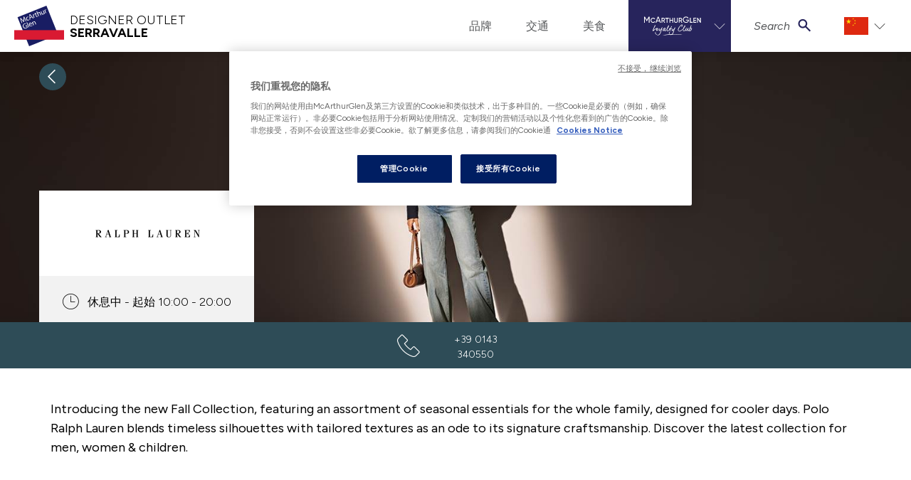

--- FILE ---
content_type: text/html; charset=utf-8
request_url: https://www.mcarthurglen.com/zh/outlets/it/designer-outlet-serravalle/%E5%93%81%E7%89%8C/polo-ralph-lauren/
body_size: 14809
content:



<!DOCTYPE html>
<html lang="zh">
<head>
    <!--GoogleTagManager-->
<script>
	(function (w, d, s, l, i) {
		w[l] = w[l] || [];
		w[l].push({
			'gtm.start': new Date().getTime(),
			event: 'gtm.js'
		});
		var f = d.getElementsByTagName(s)[0],
			j = d.createElement(s),
			dl = l != 'dataLayer' ? '&l=' + l : '';
		j.async = true;
		j.src = 'https://www.googletagmanager.com/gtm.js?id=' + i + dl;
		f.parentNode.insertBefore(j, f);
	})(window, document, 'script', 'dataLayer', 'GTM-5TR59L');
</script>
<!--EndGoogleTagManager-->

    <title>Polo Ralph Lauren</title>
    <meta charset="utf-8">
    <meta name="viewport" content="width=device-width, initial-scale=1, shrink-to-fit=no">
    <meta name="description">

        <!-- OneTrust Cookies Consent Notice start for www.mcarthurglen.com -->
    <script type="text/javascript" src="https://cdn.cookielaw.org/consent/01922d7c-c95d-75af-914b-be24f3ef26fb/OtAutoBlock.js"></script>
    <script src="https://cdn.cookielaw.org/scripttemplates/otSDKStub.js" data-document-language="true" type="text/javascript" charset="UTF-8" data-domain-script="01922d7c-c95d-75af-914b-be24f3ef26fb"></script>
    <script type="text/javascript">
        function OptanonWrapper() {
            const acceptBtn = document.getElementById("accept-recommended-btn-handler");
            const refuseBtn = document.querySelector(".ot-pc-refuse-all-handler");
            refuseBtn.parentNode.insertBefore(acceptBtn, refuseBtn);
            const oneTrustChangedEvent = new Event('onetrustchanged');
            window.dispatchEvent(oneTrustChangedEvent);
        }
    </script>
    <button id="ot-sdk-btn" class="ot-sdk-show-settings is-d-none">Cookie Settings</button>
    <style>
        #onetrust-pc-sdk #close-pc-btn-handler.ot-close-icon {
            right: 10px;
        }

        @media only screen and (max-width: 600px) {
            #onetrust-pc-sdk #accept-recommended-btn-handler {
                margin-bottom: 0;
            }

            #onetrust-pc-sdk.ot-ftr-stacked .ot-pc-footer button {
                margin-top: 11px;
            }
        }
    </style>
    <!-- OneTrust Cookies Consent Notice end for www.mcarthurglen.com -->


    <script>
    const keys = ["inAppBrowser" , "removeFrame" , "WebView"]
    const url = new URL(location)
    const sp = url.searchParams
    const findQueryParam = (value) => {
        const qp = sp.get(value)
        return qp != null;
    }

    const isWebView = sp.get("WebView");

    const key = keys.find(findQueryParam);
    const qp = sp.get(key)
    if (qp != null) {
        sessionStorage.setItem(key, '1');
    }
    if (sessionStorage.getItem(key) != null) {
        if (qp == null) {
            sp.set(key, 1)
            window.location = url.href
        }
    }
    const addQueryStringToAnchor = (anchor) => {
        try {
            const url = new URL(anchor.href)
            url.searchParams.set(key, 1)
            anchor.href = url.href
        } catch (error) {
            console.warn(error)
        }
    }

    window.addEventListener('DOMContentLoaded', (event) => {
        if (qp != null) {
            const anchors = document.getElementsByTagName('a')
            for (anchor of anchors) {
                addQueryStringToAnchor(anchor)
            }
        }
        if (sessionStorage.getItem(key) != null && qp != null) {
            document.body.classList.add(key)
        }


        if (isWebView != null) {
            document.body.classList.add("WebView")
        }
    });

</script>
        <link rel="apple-touch-icon" href="/Static/faviconPackage/apple-touch-icon.png">
<link rel="icon" type="image/png" sizes="32x32" href="/Static/faviconPackage/favicon-32x32.png">
<link rel="icon" type="image/png" sizes="16x16" href="/Static/faviconPackage/favicon-16x16.png">
<link rel="manifest" href="/Static/faviconPackage/site.webmanifest">
<link rel="mask-icon" href="/Static/faviconPackage/safari-pinned-tab.svg" color="#5bbad5">
<link rel="shortcut icon" href="/Static/faviconPackage/favicon.ico">
<meta name="msapplication-TileColor" content="#ffffff">
<meta name="msapplication-config" content="/Static/faviconPackage/browserconfig.xml">
<meta name="theme-color" content="#ffffff">
   
    <link href="https://www.mcarthurglen.com/zh/outlets/it/designer-outlet-serravalle/%E5%93%81%E7%89%8C/polo-ralph-lauren/" rel="canonical" />
    <link href="https://www.mcarthurglen.com/en/outlets/it/designer-outlet-serravalle/stores/polo-ralph-lauren/" hreflang="en-it" rel="alternate" /><link href="https://www.mcarthurglen.com/it/outlets/it/designer-outlet-serravalle/negozi/polo-ralph-lauren/" hreflang="it-it" rel="alternate" /><link href="https://www.mcarthurglen.com/ko/outlets/it/designer-outlet-serravalle/%EB%B8%8C%EB%9E%9C%EB%93%9C/polo-ralph-lauren/" hreflang="ko-it" rel="alternate" /><link href="https://www.mcarthurglen.com/zh/outlets/it/designer-outlet-serravalle/%E5%93%81%E7%89%8C/polo-ralph-lauren/" hreflang="zh-it" rel="alternate" /><link href="https://www.mcarthurglen.com/ru/outlets/it/designer-outlet-serravalle/stores/polo-ralph-lauren/" hreflang="ru-it" rel="alternate" />

    <link href="/static/screen-refresh.css?v=EhV4o6Td3MLqKAyWUv3CptHmvGC3g5RvQpGpZnYC7vM1" rel="stylesheet"/>



    
<style>
    :root {
      --color-primary-base: HSL(196, 31%, 26%);
      --color-primary-dark: HSL(196, 31%, 16%);
      --color-primary-light: HSL(196, 31%, 36%);
    }
</style>

<script>
    window.dataLayer = window.dataLayer || []; 
    var viewType = isMobile() ? "Mobile" : isTablet() ? "Tablet" : "Desktop";
    var dataLayer = [{
        "content-type-name":"StorePage",
        "content-type-id":"36",
        "content-id":"97975",
        "content-language":"zh",
        "content-centre-name":"serravalle",
        "content-centre-id":"17"
    }]
    var defaultDataLayer = {
        "pageData": {
            "pageType": "StorePage",
            "view": viewType,
            "market": "Chinese",
            "centre-id": "17",
            "centre-name": "Serravalle",
        }
    }
    window.dataLayer.push(defaultDataLayer);

    function isMobile() {
        var check = false;
        (function(a){if(/(android|bb\d+|meego).+mobile|avantgo|bada\/|blackberry|blazer|compal|elaine|fennec|hiptop|iemobile|ip(hone|od)|iris|kindle|lge |maemo|midp|mmp|mobile.+firefox|netfront|opera m(ob|in)i|palm( os)?|phone|p(ixi|re)\/|plucker|pocket|psp|series(4|6)0|symbian|treo|up\.(browser|link)|vodafone|wap|windows ce|xda|xiino/i.test(a)||/1207|6310|6590|3gso|4thp|50[1-6]i|770s|802s|a wa|abac|ac(er|oo|s\-)|ai(ko|rn)|al(av|ca|co)|amoi|an(ex|ny|yw)|aptu|ar(ch|go)|as(te|us)|attw|au(di|\-m|r |s )|avan|be(ck|ll|nq)|bi(lb|rd)|bl(ac|az)|br(e|v)w|bumb|bw\-(n|u)|c55\/|capi|ccwa|cdm\-|cell|chtm|cldc|cmd\-|co(mp|nd)|craw|da(it|ll|ng)|dbte|dc\-s|devi|dica|dmob|do(c|p)o|ds(12|\-d)|el(49|ai)|em(l2|ul)|er(ic|k0)|esl8|ez([4-7]0|os|wa|ze)|fetc|fly(\-|_)|g1 u|g560|gene|gf\-5|g\-mo|go(\.w|od)|gr(ad|un)|haie|hcit|hd\-(m|p|t)|hei\-|hi(pt|ta)|hp( i|ip)|hs\-c|ht(c(\-| |_|a|g|p|s|t)|tp)|hu(aw|tc)|i\-(20|go|ma)|i230|iac( |\-|\/)|ibro|idea|ig01|ikom|im1k|inno|ipaq|iris|ja(t|v)a|jbro|jemu|jigs|kddi|keji|kgt( |\/)|klon|kpt |kwc\-|kyo(c|k)|le(no|xi)|lg( g|\/(k|l|u)|50|54|\-[a-w])|libw|lynx|m1\-w|m3ga|m50\/|ma(te|ui|xo)|mc(01|21|ca)|m\-cr|me(rc|ri)|mi(o8|oa|ts)|mmef|mo(01|02|bi|de|do|t(\-| |o|v)|zz)|mt(50|p1|v )|mwbp|mywa|n10[0-2]|n20[2-3]|n30(0|2)|n50(0|2|5)|n7(0(0|1)|10)|ne((c|m)\-|on|tf|wf|wg|wt)|nok(6|i)|nzph|o2im|op(ti|wv)|oran|owg1|p800|pan(a|d|t)|pdxg|pg(13|\-([1-8]|c))|phil|pire|pl(ay|uc)|pn\-2|po(ck|rt|se)|prox|psio|pt\-g|qa\-a|qc(07|12|21|32|60|\-[2-7]|i\-)|qtek|r380|r600|raks|rim9|ro(ve|zo)|s55\/|sa(ge|ma|mm|ms|ny|va)|sc(01|h\-|oo|p\-)|sdk\/|se(c(\-|0|1)|47|mc|nd|ri)|sgh\-|shar|sie(\-|m)|sk\-0|sl(45|id)|sm(al|ar|b3|it|t5)|so(ft|ny)|sp(01|h\-|v\-|v )|sy(01|mb)|t2(18|50)|t6(00|10|18)|ta(gt|lk)|tcl\-|tdg\-|tel(i|m)|tim\-|t\-mo|to(pl|sh)|ts(70|m\-|m3|m5)|tx\-9|up(\.b|g1|si)|utst|v400|v750|veri|vi(rg|te)|vk(40|5[0-3]|\-v)|vm40|voda|vulc|vx(52|53|60|61|70|80|81|83|85|98)|w3c(\-| )|webc|whit|wi(g |nc|nw)|wmlb|wonu|x700|yas\-|your|zeto|zte\-/i.test(a.substr(0,4))) check = true;})(navigator.userAgent||navigator.vendor||window.opera);
        return check;
    };
    function isTablet() {
        var check = false;
        (function(a){if(/(android|bb\d+|meego).+mobile|avantgo|bada\/|blackberry|blazer|compal|elaine|fennec|hiptop|iemobile|ip(hone|od)|iris|kindle|lge |maemo|midp|mmp|mobile.+firefox|netfront|opera m(ob|in)i|palm( os)?|phone|p(ixi|re)\/|plucker|pocket|psp|series(4|6)0|symbian|treo|up\.(browser|link)|vodafone|wap|windows ce|xda|xiino|android|ipad|playbook|silk/i.test(a)||/1207|6310|6590|3gso|4thp|50[1-6]i|770s|802s|a wa|abac|ac(er|oo|s\-)|ai(ko|rn)|al(av|ca|co)|amoi|an(ex|ny|yw)|aptu|ar(ch|go)|as(te|us)|attw|au(di|\-m|r |s )|avan|be(ck|ll|nq)|bi(lb|rd)|bl(ac|az)|br(e|v)w|bumb|bw\-(n|u)|c55\/|capi|ccwa|cdm\-|cell|chtm|cldc|cmd\-|co(mp|nd)|craw|da(it|ll|ng)|dbte|dc\-s|devi|dica|dmob|do(c|p)o|ds(12|\-d)|el(49|ai)|em(l2|ul)|er(ic|k0)|esl8|ez([4-7]0|os|wa|ze)|fetc|fly(\-|_)|g1 u|g560|gene|gf\-5|g\-mo|go(\.w|od)|gr(ad|un)|haie|hcit|hd\-(m|p|t)|hei\-|hi(pt|ta)|hp( i|ip)|hs\-c|ht(c(\-| |_|a|g|p|s|t)|tp)|hu(aw|tc)|i\-(20|go|ma)|i230|iac( |\-|\/)|ibro|idea|ig01|ikom|im1k|inno|ipaq|iris|ja(t|v)a|jbro|jemu|jigs|kddi|keji|kgt( |\/)|klon|kpt |kwc\-|kyo(c|k)|le(no|xi)|lg( g|\/(k|l|u)|50|54|\-[a-w])|libw|lynx|m1\-w|m3ga|m50\/|ma(te|ui|xo)|mc(01|21|ca)|m\-cr|me(rc|ri)|mi(o8|oa|ts)|mmef|mo(01|02|bi|de|do|t(\-| |o|v)|zz)|mt(50|p1|v )|mwbp|mywa|n10[0-2]|n20[2-3]|n30(0|2)|n50(0|2|5)|n7(0(0|1)|10)|ne((c|m)\-|on|tf|wf|wg|wt)|nok(6|i)|nzph|o2im|op(ti|wv)|oran|owg1|p800|pan(a|d|t)|pdxg|pg(13|\-([1-8]|c))|phil|pire|pl(ay|uc)|pn\-2|po(ck|rt|se)|prox|psio|pt\-g|qa\-a|qc(07|12|21|32|60|\-[2-7]|i\-)|qtek|r380|r600|raks|rim9|ro(ve|zo)|s55\/|sa(ge|ma|mm|ms|ny|va)|sc(01|h\-|oo|p\-)|sdk\/|se(c(\-|0|1)|47|mc|nd|ri)|sgh\-|shar|sie(\-|m)|sk\-0|sl(45|id)|sm(al|ar|b3|it|t5)|so(ft|ny)|sp(01|h\-|v\-|v )|sy(01|mb)|t2(18|50)|t6(00|10|18)|ta(gt|lk)|tcl\-|tdg\-|tel(i|m)|tim\-|t\-mo|to(pl|sh)|ts(70|m\-|m3|m5)|tx\-9|up(\.b|g1|si)|utst|v400|v750|veri|vi(rg|te)|vk(40|5[0-3]|\-v)|vm40|voda|vulc|vx(52|53|60|61|70|80|81|83|85|98)|w3c(\-| )|webc|whit|wi(g |nc|nw)|wmlb|wonu|x700|yas\-|your|zeto|zte\-/i.test(a.substr(0,4))) check = true;})(navigator.userAgent||navigator.vendor||window.opera);
        return check;
    };
</script>
            <meta property="og:title" content="Polo Ralph Lauren">
        <meta property="og:url" content="https://www.mcarthurglen.com/zh/outlets/it/designer-outlet-serravalle/品牌/polo-ralph-lauren/">
        <meta property="og:type" content="article">
        <meta property="og:site_name">
        <meta property="twitter:card" content="summary">
        <meta property="twitter:title" content="Polo Ralph Lauren">
        <meta property="twitter:url" content="https://www.mcarthurglen.com/zh/outlets/it/designer-outlet-serravalle/品牌/polo-ralph-lauren/">

    
    
    

    
<script>(function(w,d,s,l,i){w[l]=w[l]||[];w[l].push({'gtm.start':
new Date().getTime(),event:'gtm.js'});var f=d.getElementsByTagName(s)[0],
j=d.createElement(s),dl=l!='dataLayer'?'&l='+l:'';j.async=true;j.src=
'https://www.googletagmanager.com/gtm.js?id='+i+dl;f.parentNode.insertBefore(j,f);
})(window,document,'script','dataLayer','GTM-NPX6VG');</script>
<script type="text/javascript">var appInsights=window.appInsights||function(config){function t(config){i[config]=function(){var t=arguments;i.queue.push(function(){i[config].apply(i,t)})}}var i={config:config},u=document,e=window,o="script",s="AuthenticatedUserContext",h="start",c="stop",l="Track",a=l+"Event",v=l+"Page",r,f;setTimeout(function(){var t=u.createElement(o);t.src=config.url||"https://js.monitor.azure.com/scripts/a/ai.0.js";u.getElementsByTagName(o)[0].parentNode.appendChild(t)});try{i.cookie=u.cookie}catch(y){}for(i.queue=[],r=["Event","Exception","Metric","PageView","Trace","Dependency"];r.length;)t("track"+r.pop());return t("set"+s),t("clear"+s),t(h+a),t(c+a),t(h+v),t(c+v),t("flush"),config.disableExceptionTracking||(r="onerror",t("_"+r),f=e[r],e[r]=function(config,t,u,e,o){var s=f&&f(config,t,u,e,o);return s!==!0&&i["_"+r](config,t,u,e,o),s}),i}({instrumentationKey:"0df8fb34-bae8-451b-bf49-128bcfd613b5",sdkExtension:"a"});window.appInsights=appInsights;appInsights.queue&&appInsights.queue.length===0&&appInsights.trackPageView();</script></head>
<body class="">
	<!--GoogleTagManager(noscript)-->
<noscript>
	<iframe src="https://www.googletagmanager.com/ns.html?id=GTM-5TR59L" height="0" width="0" style="display:none;visibility:hidden"></iframe>
</noscript>
<!--EndGoogleTagManager(noscript)-->


	
	
	




<ul id="skip-navigation" class="list-unstyled has-m-0">
    <li>
        <a href="#main-content" class="skip-link">Skip to content</a>
    </li>
    <li>
        <a href="#main-navigation" class="skip-link">Skip to navigation</a>
    </li>
</ul>
<div class="page-wrap has-bg-gray-0">
    <div class="nav-container has-bg-gray-0 has-px-3 has-px-sm-4 sticky ">
        <div class="is-d-flex">
            <button class="burger is-two-bar nav-cta has-mr-3" aria-label="打开导航栏" aria-expanded="false" role="button">
                <span class="burger-icon" aria-hidden="true"></span>
            </button>
            <a href="/zh/outlets/it/designer-outlet-serravalle/" class="brand has-py-2">

                    <div class="brand-img">
                        <img src="/Static/images/mag-logo-new.svg" alt="Brand logo for McArthurGlen" />
                    </div>
                    <div class="brand-text">
                        <p class="brand-text-p">DESIGNER OUTLET</p>
                        <p class="brand-text-p">SERRAVALLE</p>
                    </div>
            </a>
        </div>

            <div class="dropdown is-country-picker has-country-large is-d-lg-none">
                <button class="dropdown-cta has-chevron has-py-1" type="button" aria-haspopup="true" aria-expanded="false">
                    <img src="/static/images/flags/zh.svg" alt="zh" />
                </button>
                <div class="dropdown-panel is-right" inert>
                    <ul class="list-unstyled">
                            <li>
                                <a class="en" href="/en/outlets/it/designer-outlet-serravalle/stores/polo-ralph-lauren/">
                                    <p>English</p>
                                    <div class="img-container">
                                        <img class="img-fluid" src="/static/images/flags/en.svg" data-src="/static/images/flags/en.svg" alt="English">
                                    </div>
                                </a>
                            </li>
                            <li>
                                <a class="it" href="/it/outlets/it/designer-outlet-serravalle/negozi/polo-ralph-lauren/">
                                    <p>italiano</p>
                                    <div class="img-container">
                                        <img class="img-fluid" src="/static/images/flags/it.svg" data-src="/static/images/flags/it.svg" alt="italiano">
                                    </div>
                                </a>
                            </li>
                            <li>
                                <a class="ko" href="/ko/outlets/it/designer-outlet-serravalle/브랜드/polo-ralph-lauren/">
                                    <p>한국어</p>
                                    <div class="img-container">
                                        <img class="img-fluid" src="/static/images/flags/ko.svg" data-src="/static/images/flags/ko.svg" alt="한국어">
                                    </div>
                                </a>
                            </li>
                            <li>
                                <a class="zh" href="/zh/outlets/it/designer-outlet-serravalle/品牌/polo-ralph-lauren/">
                                    <p>中文</p>
                                    <div class="img-container">
                                        <img class="img-fluid" src="/static/images/flags/zh.svg" data-src="/static/images/flags/zh.svg" alt="中文">
                                    </div>
                                </a>
                            </li>
                    </ul>
                </div>
            </div>

        
<nav id="main-navigation" class="sliding-nav">
    <ul class="nav-items list-unstyled has-pb-7 has-pb-md-0">
            <li class="is-d-lg-none has-max-xs-lg has-pt-5 has-mb-1">
                <a href="/" aria-label="McArthurglenClub dashboard" class="dashboard-cta is-d-block"><img src="/Static/svg/McArthurGlen Club_EN_White.svg" class="is-d-block has-mx-auto" aria-hidden="true" alt="Brand logo for McArthurGlen" /></a>
            </li>
            <li class="has-divider-bottom is-relative has-max-xs-lg has-pb-3 is-d-lg-none">
                <ul class="is-d-flex is-justify-center list-unstyled">
                    <li>
                        <a href="https://mcarthurglen.my.site.com/clubmembers/s/login/SelfRegister?language=zh&amp;country=Italy&amp;centre=Serravalle&amp;lang=Chinese" class="is-d-block has-text-uppercase has-font-size-5 has-font-weight-normal has-p-2 has-mr-2">Join</a>
                    </li>

                    <li>
                        <a href="https://www.mcarthurglen.com/App/index.html" class="is-d-block has-text-uppercase has-font-size-5 has-p-2">Log-in</a>
                    </li>
                </ul>
            </li>

        
        <li class="is-d-lg-none ">
            <a href="/zh/outlets/it/designer-outlet-serravalle/search/" class="nav-item-search has-pb-2 has-pt-3 has-px-4"><span class="mag-font mag-font_search_compact has-font-size-5 has-mr-4" aria-hidden="true"></span>Search</a>
        </li>

                    <li class="is-d-lg-flex is-align-center is-active">
                        <a href="/zh/outlets/it/designer-outlet-serravalle/%E5%93%81%E7%89%8C/" class="has-pb-2 has-pt-3 has-px-4 has-p-lg-0">
                            <span class="mag-font mag-font_check has-font-size-4 has-text-gray-0 has-mr-4 is-d-lg-none" aria-hidden="true"></span>品牌
                        </a>
                    </li>
                    <li class="is-d-lg-flex is-align-center ">
                        <a href="/zh/outlets/it/designer-outlet-serravalle/directions/" class="has-pb-2 has-pt-3 has-px-4 has-p-lg-0">
                            <span class="mag-font mag-font_check has-font-size-4 has-text-gray-0 has-mr-4 is-d-lg-none" aria-hidden="true"></span>交通
                        </a>
                    </li>
                    <li class="is-d-lg-flex is-align-center ">
                        <a href="/zh/outlets/it/designer-outlet-serravalle/restaurants/" class="has-pb-2 has-pt-3 has-px-4 has-p-lg-0">
                            <span class="mag-font mag-font_check has-font-size-4 has-text-gray-0 has-mr-4 is-d-lg-none" aria-hidden="true"></span>美食
                        </a>
                    </li>

            <li class="mag-club-nav-dropdown is-d-none is-d-lg-flex is-align-center" aria-haspopup="true">
                <button role="button" aria-expanded="false" aria-label="McArthurglen Loyalty Club" class="has-chevron-animated has-bg-loyaltyblue">
                    <img src="/Static/svg/McArthurGlen Club_EN_White.svg" alt="Brand logo for McArthurGlen" />
                </button>
                <div class="mag-club-nav-panel has-bg-loyaltyblue has-py-6" style="right: 0;" aria-hidden="true">
                    <div class="container">
                        <div class="row">
                            <div class="col-lg-3">
                                <p class="is-h5 has-mb-3 has-text-left has-pl-2 has-pl-lg-2">Mcarthurglen Loyalty Club</p>
                                <a href="https://mcarthurglen.my.site.com/clubmembers/s/login/SelfRegister?language=zh&amp;country=Italy&amp;centre=Serravalle&amp;lang=Chinese" class="is-d-block has-px-2 has-py-2 has-my-1"><span class="mag-font mag-font_user has-font-size-5 has-mr-4"></span>Join</a>
                                <a href="https://www.mcarthurglen.com/App/index.html" class="is-d-block has-px-2 has-py-2 has-my-1"><span class="mag-font mag-font_login has-font-size-5 has-mr-4"></span>Log-in</a>
                                <a href="/zh/outlets/it/designer-outlet-serravalle/mcarthurglen-club/" class="is-d-block has-px-2 has-py-2 has-my-1"><span class="mag-font mag-font_attention has-font-size-5 has-mr-4"></span>About</a>
                            </div>
                            <div class="col-lg-3">
                            </div>
                        </div>
                    </div>
                </div>
            </li>
        <li class="has-nav-panel is-d-none is-d-lg-flex is-align-center" aria-haspopup="true">
            <button role="button" aria-expanded="false" class="nav-panel-cta has-chevron-animated nav-item-search-desktop">
                <span class="has-text-italic has-mr-2">Search</span><span class="mag-font mag-font_search_compact has-text-loyaltyblue has-font-size-5 is-relative" aria-hidden="true"></span>
            </button>
            <div class="nav-panel" inert>
                <div class="container">
                    <div class="row is-justify-center">
                        <div class="col-sm-8 col-md-6 col-lg-4">
                            <p class="is-h2">Search</p>
                            <form action="/zh/outlets/it/designer-outlet-serravalle/search/" class="is-d-flex">
                                <input id="nav-store-search" type="text" class="form-control search-block__input search-input" name="q" placeholder="" value="" data-search-type="Header" autocomplete="off">
                                <span class="input-group-btn has-ml-3 is-d-flex">
                                    <button class="btn is-primary has-hover-none" type="submit">Search</button>
                                </span>
                            </form>
                        </div>
                    </div>
                </div>
            </div>
        </li>
            <li class="is-d-none is-d-lg-flex is-align-center">
                <div class="dropdown is-country-picker has-country-large">

                    <button class="dropdown-cta has-chevron" type="button" aria-haspopup="true" aria-expanded="false">
                        <img class="img-fluid" src="/static/images/flags/zh.svg" alt="Flag for zh" />
                    </button>
                    <div class="dropdown-panel is-right" inert>
                        <ul class="list-unstyled">
                                <li>
                                    <a class="en" href="/en/outlets/it/designer-outlet-serravalle/stores/polo-ralph-lauren/">
                                        <p>English</p>
                                        <div class="img-container">
                                            <img class="img-fluid" src="/static/images/flags/en.svg" data-src="/static/images/flags/en.svg" alt="Flag for English">
                                        </div>
                                    </a>
                                </li>
                                <li>
                                    <a class="it" href="/it/outlets/it/designer-outlet-serravalle/negozi/polo-ralph-lauren/">
                                        <p>italiano</p>
                                        <div class="img-container">
                                            <img class="img-fluid" src="/static/images/flags/it.svg" data-src="/static/images/flags/it.svg" alt="Flag for italiano">
                                        </div>
                                    </a>
                                </li>
                                <li>
                                    <a class="ko" href="/ko/outlets/it/designer-outlet-serravalle/브랜드/polo-ralph-lauren/">
                                        <p>한국어</p>
                                        <div class="img-container">
                                            <img class="img-fluid" src="/static/images/flags/ko.svg" data-src="/static/images/flags/ko.svg" alt="Flag for 한국어">
                                        </div>
                                    </a>
                                </li>
                                <li>
                                    <a class="zh" href="/zh/outlets/it/designer-outlet-serravalle/品牌/polo-ralph-lauren/">
                                        <p>中文</p>
                                        <div class="img-container">
                                            <img class="img-fluid" src="/static/images/flags/zh.svg" data-src="/static/images/flags/zh.svg" alt="Flag for 中文">
                                        </div>
                                    </a>
                                </li>
                        </ul>
                    </div>
                </div>
            </li>

    </ul>

    
    <ul class="second-level-mobile-nav nav-items is-d-lg-none list-unstyled has-pb-7 has-pb-md-0" inert>
        <li class="has-divider-bottom is-relative has-max-xs-lg has-pb-13 has-mb-5 is-d-lg-none">
            <ul class="list-unstyled has-pt-1">
                <li>
                    <button class="nav-back-cta is-d-block has-text-gray-0 has-text-left is-w-100 has-font-size-5 has-py-3 has-px-4">
                        <span class="mag-font mag-font_left_chevron has-font-size-5 has-text-gray-0 has-mr-2" aria-hidden="true"></span>返回
                    </button>
                </li>
                                    <li>
                        <a href="https://mcarthurglenclub.force.com/clubmembers/Club_ChangePassword" class="is-d-block has-font-size-5 has-pb-2 has-pt-3 has-px-4">
                            <span class="mag-font mag-font_change-password has-font-size-5 has-text-gray-0 has-mr-4" aria-hidden="true"></span>更改密码
                        </a>
                    </li>
                <li>
                    <a href="/magclub/oauth/Logout" class="is-d-block has-font-size-5 has-pb-2 has-pt-3 has-px-4">
                        <span class="mag-font mag-font_login has-font-size-5 has-text-gray-0 has-mr-4" aria-hidden="true"></span>退出登录
                    </a>
                </li>
            </ul>
        </li>
    </ul>
</nav>

    </div>
        <div id="backdrop"></div>
        <div class="dialog qr-scanner" data-triggering-activated="false" aria-hidden="true">
            <div class="dialog-overlay" id="overlay" tabindex="-1" data-a11y-dialog-hide></div>
            <dialog aria-label="Start scanning your QR code" class="dialog-content has-p-0">
                <button class="close qr-scanner__close"><i class="mag-font mag-font_cross"></i></button>
                <canvas hidden="" class="qr-scanner__canvas" id="qr-canvas"></canvas>
            </dialog>
        </div>

        <div class="dialog" id="qrDialog" data-a11ymodal aria-hidden="true" data-hidden="true">
            <div class="dialog-overlay" tabindex="-1" data-a11y-dialog-hide></div>
            <dialog aria-labelledby="scan-qr" class="dialog-content has-p-0 has-pb-5" style="padding: 0 0 var(--spacer-5) 0;">
                <div class="is-d-flex is-justify-end has-pt-3 has-pr-3">
                    <button data-a11ymodal-toggle><i class="mag-font mag-font_cross"></i></button>
                </div>
                <div id="dialogQrScanner01"></div>
            </dialog>
        </div>

    

    <main id="main-content" class="main-content">
        





<header class="header-with-img-block">
    <div class="header-image picturefill-background bg-cover" style="background-position: center top;">
        <span class="picturefill-background-source"
              data-src="/globalassets/parndorf/parndorf-l-brands/parndorf-p/polo-ralph-lauren/aw-25/prl_banner-aw-25.jpg?preset=fullwidth-xs"></span>
        <span class="picturefill-background-source"
              data-src="/globalassets/parndorf/parndorf-l-brands/parndorf-p/polo-ralph-lauren/aw-25/prl_banner-aw-25.jpg?preset=fullwidth-md"
              data-media="(min-width: 600px)"></span>
        <span class="picturefill-background-source"
              data-src="/globalassets/parndorf/parndorf-l-brands/parndorf-p/polo-ralph-lauren/aw-25/prl_banner-aw-25.jpg?preset=fullwidth-lg"
              data-media="(min-width: 900px)"></span>
        <span class="picturefill-background-source"
              data-src="/globalassets/parndorf/parndorf-l-brands/parndorf-p/polo-ralph-lauren/aw-25/prl_banner-aw-25.jpg?preset=fullwidth-xl"
              data-media="(min-width: 1200px)"></span>

        <div class="container is-relative">
            <div class="header-nav-button is-icon">
                <a href="../" class="is-d-inline-block has-font-weight-bold" aria-label=返回><i class="mag-font mag-font_left_chevron" aria-hidden="true"></i></a>
            </div>
        </div>
    </div>

    <div class="container">
        <div class="header-logo-text is-d-flex">
            <div class="header-logo is-d-flex is-justify-center is-align-center has-bg-gray-0 has-px-3" >
                <img class="" src="/globalassets/parndorf/parndorf-stores-center/stores-p/polo-ralph-lauren/03-25/ralph-lauren-black.png?preset=storecard" alt="Brand logo for Polo Ralph Lauren">
            </div>
            <div class="header-details header-details--full is-d-flex is-d-md-block is-justify-center has-bg-gray-10 has-px-10 has-py-2 has-py-md-3">
                <div>
                    <h1 class="is-d-none">Polo Ralph Lauren</h1>

                        <p class="title-opening-times">
                            <i class="mag-font mag-font_clock has-font-size-4 has-mr-2" aria-hidden="true"></i> 休息中 - 起始 10:00 - 20:00
                        </p>

                    
                </div>
            </div>
        </div>
    </div>
</header>



<section class="store-option-cta-block">
    
    <div class="is-d-block is-d-md-none">
        <div class="has-text-uppercase is-d-flex is-flex-wrap">
        </div>

		<div class="multioption-wrapper is-d-flex">

				<a href="tel:+39 0143 340550" class="store-option-cta is-mobile has-option-divider is-d-flex is-align-center is-justify-center has-bg-primary has-text-center has-px-2 has-px-xs-lg-5">
					<i class="mag-font mag-font_phone_outline has-mr-4" aria-hidden="true"></i>
					<span class="has-pt-1">+39 0143 340550</span>
				</a>



		</div>
    </div>

    
    <div class="is-d-none is-d-md-block has-bg-primary">
		<div class="container is-d-flex is-justify-center has-text-uppercase">

				<a href="tel:+39 0143 340550" class="store-option-cta has-bg-primary is-d-flex is-align-center has-option-divider has-px-3">
					<i class="mag-font mag-font_phone_outline has-font-size-2 has-mr-4" aria-hidden="true"></i>
					<span class="has-pt-1 has-text-center">+39 0143 340550</span>
				</a>



		</div>
    </div>
</section>



<section class="product-feature-block has-mb-6" id="datalayer-details-view"
         data-layer-event="detailView"
         data-layer-category="Ecommerce"
         data-layer-action="Brand Detail View"
         data-layer-currency-code=""
         data-layer-list="BrandPage"
         data-id="97975"
         data-name="Polo Ralph Lauren"
         data-brand="Polo Ralph Lauren"
         data-category=""
         data-price="1.00"
         data-quantity="1"
         data-type="brand">
    <div class="container">
        <div class="row">
        <div class="col-md-12">
            <div class="has-px-sm-3 has-my-3 has-mt-md-13">
                <p data-ccp-props="{&quot;335551550&quot;:1,&quot;335551620&quot;:1,&quot;335559683&quot;:0,&quot;335559685&quot;:0,&quot;335559731&quot;:0,&quot;335559737&quot;:0,&quot;335562764&quot;:2,&quot;335562765&quot;:0.9,&quot;335562766&quot;:4,&quot;335562767&quot;:7.5,&quot;335562768&quot;:4,&quot;335562769&quot;:0}"><strong><span class="TextRun SCXW250436712 BCX8" lang="EN-US" xml:lang="EN-US" data-contrast="auto"><span class="NormalTextRun SCXW250436712 BCX8">Introducing the new Fall Collection</span><span class="NormalTextRun SCXW250436712 BCX8">, featuring an</span><span class="NormalTextRun SCXW250436712 BCX8"> assortment of seasonal essentials for the whole family, designed for </span><span class="NormalTextRun SCXW250436712 BCX8">cooler days</span><span class="NormalTextRun SCXW250436712 BCX8">. Polo Ralph Lauren blends timeless silhouettes with tailored textures as </span><span class="NormalTextRun SCXW250436712 BCX8">an ode</span><span class="NormalTextRun SCXW250436712 BCX8"> to its signature craftsmanship. Discover the latest collection for men, women &amp; children.</span></span><span class="EOP SCXW250436712 BCX8" data-ccp-props="{}">&nbsp;</span><br /><br /></strong></p>
            </div>
            <div class="has-px-sm-3 has-my-3 has-mt-md-13">

            </div>
        </div>
        </div>
    </div>
</section>











    <section class="has-section-spacer is-padding">
        <div class="container is-narrow">
            <div class="header-hr-below">
                <p class="is-h1 has-text-uppercase has-mb-2 has-text-gray-100">Welcome</p>
                <p class="is-h6 has-text-gray-100">To Serravalle</p>
                <hr class="has-mt-3 has-mb-5 has-mb-md-6 is-sm is-gray-100">
            </div>
        </div>

        <div class="container">
            <div class="embed-responsive embed-responsive-4by3">
                <div style="position: absolute; width: 100%; height: 100%; top: 0; left: 0;">
                    <div id="mappedin-minimap" style="height:100%"></div>
                </div>
            </div>

            <script type="text/javascript">
                window.mappedin = {
                    clientId: "5a0dd5f3a30e8e57945613f8",
                    clientSecret: "fN4wBvwDFlFfTzevb01AXBXeQNAGjntkuJ1tcANIOVeDUrNU",
                    venue: "mcarthurglen-serravalle",
                    locationId: "97975",
                    fullMapUrl: "/zh/outlets/it/designer-outlet-serravalle/map/#",
                    lang: "zh-CN",
                    webAppVersion: "v2"
                };

                (function () {
                    document.addEventListener("DOMContentLoaded", function () {
                        var mappedinMinimap = document.getElementById("mappedin-minimap");

                        var observer = new IntersectionObserver(function (entries) {
                            entries.forEach(function (entry) {
                                if (entry.isIntersecting) {
                                    var s = document.createElement("script");
                                    s.type = "text/javascript";
                                    s.src = "https://d1p5cqqchvbqmy.cloudfront.net/minimap/release/minimap.js";
                                    document.body.appendChild(s);

                                    observer.unobserve(entry.target);
                                }
                            });
                        });

                        if (mappedinMinimap) {
                            observer.observe(mappedinMinimap);
                        }
                    });
                })();
            </script>

                <div class="has-text-center has-mt-4">
                    <a href="/zh/outlets/it/designer-outlet-serravalle/map/" class="has-text-gray-100 has-font-weight-normal">
                        查看地图
                    </a>
                </div>
        </div>
    </section>





    <section class="container has-my-6">
        <div class="row is-justify-center">
            <div class="col-md-6 has-mb-5 has-br-md">
                <div class="has-text-center has-px-sm-3 has-px-md-5">
                    <h2 class="is-h3 has-mb-2">Plan Your Visit</h2>
                    <p>
                        <i class="mag-font mag-font_car has-font-size-1" aria-label="hidden"></i>
                    </p>
                    <p>
                        <b>
                            Serravalle Designer Outlet is conveniently located for easy access from Milan, Genoa and Turin. Drive from Milan in an hour, Genoa in 45 minutes and Turin in under 90 minutes.
                        </b>
                    </p>
                    <p>
                        <a class="btn is-primary has-mt-5" href="/zh/outlets/it/designer-outlet-serravalle/directions/">Plan your visit today</a>
                    </p>
                </div>
            </div>
                <div class="col-md-6 has-mb-5 expected-visits-container">
                    <div class="has-px-sm-3 has-px-md-5">
                        

    <div class="expected-visits-module" data-outlet-name="Serravalle" data-unit-locators="D" data-culture="zh" data-x-axis-label="Time">
        <h2 class="is-h3 is-d-none is-d-md-block has-mb-5 is-expected-visits-header">Popular Times</h2>
        <h2 class="is-h4 is-d-md-none has-mb-5 is-expected-visits-header">Popular Times</h2>
        <div class="row expected-visits-module-ctas">
            <div class="col-6">
                <div class="dropdown expected-visits-day-picker">
                    <button class="dropdown-cta has-chevron btn is-primary has-my-1 is-d-flex is-justify-center" type="button" aria-haspopup="true" aria-expanded="false">
                        Today (周二)
                    </button>
                    <div class="dropdown-panel" inert="">
                        <ul class="list-unstyled">
                            <li>
                                <button data-day="1" data-day-name="周一" class="dropdown-item ">周一</button>
                            </li>
                            <li>
                                <button data-day="2" data-day-name="周二" class="dropdown-item is-selected">周二</button>
                            </li>
                            <li>
                                <button data-day="3" data-day-name="周三" class="dropdown-item ">周三</button>
                            </li>
                            <li>
                                <button data-day="4" data-day-name="周四" class="dropdown-item ">周四</button>
                            </li>
                            <li>
                                <button data-day="5" data-day-name="周五" class="dropdown-item ">周五</button>
                            </li>
                            <li>
                                <button data-day="6" data-day-name="周六" class="dropdown-item ">周六</button>
                            </li>
                        <li>
                            <button data-day="0" data-day-name="周日" class="dropdown-item ">周日</button>
                        </li>
                        </ul>
                    </div>
                </div>
            </div>
            <div class="col-6">
                <button class="btn is-primary is-outlined expected-visits-weekly-cta is-d-flex is-justify-center" data-x-axis-label="Days">Weekly view</button>
            </div>
        </div>
        <canvas id="expectedVisitsChart"></canvas>
    </div>

                    </div>
                </div>
        </div>
    </section>

            <section class="breadcrumb-block has-bg-primary">
        <div class="container">
            <div class="">
                <div class="breadcrumb-bar">
                    <ul itemscope itemtype="https://schema.org/BreadcrumbList" class=" list-unstyled">
                            <li itemprop="itemListElement" itemscope itemtype="https://schema.org/ListItem">        <a itemtype="https://schema.org/WebPage" itemprop="item" href="/zh/outlets/it/designer-outlet-serravalle/" class="has-font-weight-normal"><span itemprop="name">家</span></a>
        <meta itemprop="position" content="1" />
</li>
                            <li itemprop="itemListElement" itemscope itemtype="https://schema.org/ListItem">        <a itemtype="https://schema.org/WebPage" itemprop="item" href="/zh/outlets/it/designer-outlet-serravalle/品牌/" class="has-font-weight-normal"><span itemprop="name">品牌</span></a>
        <meta itemprop="position" content="2" />
</li>
                            <li itemprop="itemListElement" itemscope itemtype="https://schema.org/ListItem">Polo Ralph Lauren</li>
                    </ul>
                </div>
            </div>
        </div>
    </section>


    </main>
    

    <button class="back-to-top" aria-label="back to top of page" aria-expanded="false">
        <i class="mag-font mag-font_up_chevron" aria-hidden="true"></i>
    </button>


<footer id="outlet-footer" class="site-footer has-py-10 has-pt-sm-6 has-bg-blue-grey ">
    <div class="container">
        <div class="row is-d-flex is-justify-center">

                <div class="site-footer__opening-times has-py-10 has-px-5 has-px-sm-10 has-pt-sm-0 has-pb-sm-10 col-sm-6 ">
                    <h5 class="has-text-uppercase ">营业时间</h5>
                    <!-- Holiday opening times-->

                        <div class="site-footer__opening-days--standard">
                                <p class="has-font-weight-normal title-site-footer__opening-days--standard--content ">一般营业时间
</p>
                                <div class="row site-footer__opening-days--standard--content">
                                        <div class="col-6 site-footer__opening-days">
                                            <p >星期一</p>
                                        </div>
                                        <div class="col-6 site-footer__opening-hours">

                                                    <p >10:00 - 20:00</p>
                                        </div>
                                        <div class="col-6 site-footer__opening-days">
                                            <p class=today>星期二</p>
                                        </div>
                                        <div class="col-6 site-footer__opening-hours">

                                                    <p class=today>10:00 - 20:00</p>
                                        </div>
                                        <div class="col-6 site-footer__opening-days">
                                            <p >星期三</p>
                                        </div>
                                        <div class="col-6 site-footer__opening-hours">

                                                    <p >10:00 - 20:00</p>
                                        </div>
                                        <div class="col-6 site-footer__opening-days">
                                            <p >星期四</p>
                                        </div>
                                        <div class="col-6 site-footer__opening-hours">

                                                    <p >10:00 - 20:00</p>
                                        </div>
                                        <div class="col-6 site-footer__opening-days">
                                            <p >星期五</p>
                                        </div>
                                        <div class="col-6 site-footer__opening-hours">

                                                    <p >10:00 - 20:00</p>
                                        </div>
                                        <div class="col-6 site-footer__opening-days">
                                            <p >星期六</p>
                                        </div>
                                        <div class="col-6 site-footer__opening-hours">

                                                    <p >10:00 - 20:00</p>
                                        </div>
                                        <div class="col-6 site-footer__opening-days">
                                            <p >星期日</p>
                                        </div>
                                        <div class="col-6 site-footer__opening-hours">

                                                    <p >10:00 - 20:00</p>
                                        </div>
                                </div>

                        </div>


                </div>

                <div class="site-footer-address-wrapper col-sm-6">
                    <div class="has-py-10 has-py-md-0">
                        <h5 class="">DESIGNER OUTLET SERRAVALLE</h5>

                        <address class="site-footer__address has-text-center">
                                <a href="https://www.google.ca/maps/place/Via della Moda 1+Serravalle Scrivia+15069" target="_blank" class="">
                                    Via della Moda 1
                                    <br>
                                    
                                    Serravalle Scrivia
                                    <br>
                                    15069
                                </a>
                                    <a href="tel:+39 0143 609000">+39 0143 609000</a>
                                    <br>
                        </address>


                        <ul class="social-icons is-d-flex is-justify-center">
                            <li class="">
                                <a target="_blank" href="https://www.facebook.com/SerravalleDesignerOutlet/" aria-label="Find us on Facebook" data-social-name="facebook">
                                    <i class="mag-font mag-font_facebook" aria-hidden="true" data-social-name="facebook"></i>
                                </a>
                            </li>
                            <li class="is-d-none">
                                <a target="_blank" aria-label="Follow us on Twitter" data-social-name="twitter">
                                    <i class="mag-font mag-font_twitter" aria-hidden="true" data-social-name="twitter"></i>
                                </a>
                            </li>
                            <li class="">
                                <a target="_blank" href="https://www.instagram.com/serravalledesigneroutlet/" aria-label="Follow us on Instagram" data-social-name="instagram">
                                    <i class="mag-font mag-font_instagram" aria-hidden="true" data-social-name="instagram"></i>
                                </a>
                            </li>
                            <li class="">
                                <a target="_blank" href="https://www.tripadvisor.co.uk/Attraction_Review-g1079908-d1973627-Reviews-Serravalle_Designer_Outlet-Serravalle_Scrivia_Province_of_Alessandria_Piedmont.html" aria-label="Find us on TripAdvisor" data-social-name="tripadvisor">
                                    <i class="mag-font mag-font_tripadvisor-logotype" aria-hidden="true" data-social-name="tripadvisor"></i>
                                </a>
                            </li>
                        </ul>
                    </div>
                </div>

        </div> <!-- /row -->

            <div class="row is-justify-center has-mt-md-3">

                <nav class="site-footer-nav col-md-7 col-lg-6 col-xl-5">
                    <ul>
                            <li class="">
                                <a class="ot-sdk-show-settings" href="#"></a>
                            </li>
                        
                    </ul>
                </nav>

            </div><!-- /row-->

        <div class="is-justify-center is-justify-sm-start">
                <a href="/zh/">
                    <img src="/Static/images/mcarthurglen-logo.png" alt="Brand logo for for McArthurGlen Group" class="site-footer__logo" />
                </a>

        </div>
    </div><!-- /container -->
</footer>



</div>





<style>
    .vertical-separator {
        width: 1px;
        background-color: #000;
        height: 50px;
        margin: 0 20px;
    }
</style>


	


	<script type="text/javascript">
		WebFontConfig = {
			google: { families: ['Figtree:300,400,600,700'] }
		};
		(function () {
			var wf = document.createElement('script');
			wf.src = ('https:' == document.location.protocol ? 'https' : 'http') +
				'://ajax.googleapis.com/ajax/libs/webfont/1.5.18/webfont.js';
			wf.type = 'text/javascript';
			wf.async = 'true';
			var s = document.getElementsByTagName('script')[0];
			s.parentNode.insertBefore(wf, s);
		})();
	</script>
	<script type="text/javascript">
		WebFontConfig.google.families.push('Montserrat:300,400,400i,700&amp;subset=latin-ext');
	</script>
	<script>
		(function (d) {
			var config = {
				kitId: 'fzm6man',
				scriptTimeout: 3000,
				async: true
			},
				h = d.documentElement,
				t = setTimeout(function () {
					h.className = h.className.replace(/\bwf-loading\b/g, "") + " wf-inactive";
				},
					config.scriptTimeout),
				tk = d.createElement("script"),
				f = false,
				s = d.getElementsByTagName("script")[0],
				a;
			h.className += " wf-loading";
			tk.src = 'https://use.typekit.net/' + config.kitId + '.js';
			tk.async = true;
			tk.onload = tk.onreadystatechange = function () {
				a = this.readyState;
				if (f || a && a != "complete" && a != "loaded") return;
				f = true;
				clearTimeout(t);
				try {
					Typekit.load(config)
				} catch (e) {
				}
			};
			s.parentNode.insertBefore(tk, s)
		})(document);
	</script>

	<script>
		navigator.serviceWorker.register("/serviceworker.js", { scope: '/' })
	</script>

	<script src="/static/global-refresh.js?v=3Ew8k3yGY8HWNoXsHLcIWT0OX-z-QJXVd6Y8xoWHdnU1"></script>


	
    
    <script src="https://cdn.jsdelivr.net/npm/a11y-dialog@5.2.0/a11y-dialog.min.js"></script>
    <script src="/Scripts/qr-packed.js"></script>
    <script src="https://unpkg.com/html5-qrcode" type="text/javascript"></script>

    <script type="module">
        window.addEventListener('load',
            () => {
                // TODO: add error handling, move to separate js
                console.log("loaded")

                const validMagUrlPattern = /^(.*\.)?mcarthurglen\.com$/

                const validateUrl = (url) => {
                    let _url
                    try {
                        _url = new URL(url)
                    } catch (e) {
                        console.debug(`invalid URL ${url}`)
                    }
                    /*const match = _url?.host.match(validMagUrlPattern)
                    return !!match*/
                    return !!_url

                }
                const testPattern = (urls, valid) => {
                    urls.forEach(url => {
                        const _valid = validateUrl(url)
                        console.assert(valid === _valid, `Wrong mag url validation pattern: '${validMagUrlPattern}' detects ${url} as ${valid ? 'invalid' : 'valid'}`)
                    })
                }
                const runPatternTests = () => {
                    testPattern([
                            "https://prod-www.mcarthurglen.com/en/outlets/uk/designer-outlet-swindon/mag-club",
                            "http://prod-www.mcarthurglen.com/en/outlets/uk/designer-outlet-swindon/mag-club",
                            "https://prod-www.mcarthurglen.com/en/outlets/uk/designer-outlet-swindon/mag-club",
                            "https://www.mcarthurglen.com/en/outlets/uk/designer-outlet-swindon/mag-club",
                            "https://mcarthurglen.com/en/outlets/uk/designer-outlet-swindon/mag-club"
                        ],
                        true)
                    testPattern([
                            "https://almostbutnotquitemcarthurglen.com/evil",
                            "https://aaa.com/mcarthurglen.com",
                            "alma"
                        ],
                        false)
                }
                runPatternTests()

                const scannerEl = document.querySelector("#dialogQrScanner01")

                let successfulScan = false

                const qrCodeSuccessCallback = (decodedText, decodedResult) => {
                    if (successfulScan) return
                    console.log({ decodedText, decodedResult })
                    const valid = validateUrl(decodedText)
                    if (valid) {
                        successfulScan = true
                        window.location = decodedText
                    } else {
                        qrResult.hidden = false;
                        modal.hide();
                    }
                }

                const modalEl = document.getElementById("qrDialog")
                const modal = window.A11yModal.getInstance(modalEl)
                modal.on('show', (element, event) => {
                    scannerEl.style.height = `${scannerEl.clientWidth}px`
                    QRScanner.startScanner(scannerEl, qrCodeSuccessCallback)
                })
                modal.on('hide', () => {
                    QRScanner.stopScanner(scannerEl, () => console.debug('scanner stopped'))
                })
                const btnScanQR = document.querySelector("#btn-scan-qr")
                btnScanQR.addEventListener('click', () => {
                    modal.show()
                    /*QRScanner.startScanner(scannerEl, qrCodeSuccessCallback).then(() => {
                        modal.show()
                    })*/
                })
            })
        const btnScanQR = document.getElementById("btn-scan-qr");
        const walletLogo = document.getElementById("wallet-logo");

        const checkMobileDevice = () => {
            var check = false;
            (function(a) { if (/(android|bb\d+|meego).+mobile|avantgo|bada\/|blackberry|blazer|compal|elaine|fennec|hiptop|iemobile|ip(hone|od)|iris|kindle|lge |maemo|midp|mmp|mobile.+firefox|netfront|opera m(ob|in)i|palm( os)?|phone|p(ixi|re)\/|plucker|pocket|psp|series(4|6)0|symbian|treo|up\.(browser|link)|vodafone|wap|windows ce|xda|xiino/i.test(a) || /1207|6310|6590|3gso|4thp|50[1-6]i|770s|802s|a wa|abac|ac(er|oo|s\-)|ai(ko|rn)|al(av|ca|co)|amoi|an(ex|ny|yw)|aptu|ar(ch|go)|as(te|us)|attw|au(di|\-m|r |s )|avan|be(ck|ll|nq)|bi(lb|rd)|bl(ac|az)|br(e|v)w|bumb|bw\-(n|u)|c55\/|capi|ccwa|cdm\-|cell|chtm|cldc|cmd\-|co(mp|nd)|craw|da(it|ll|ng)|dbte|dc\-s|devi|dica|dmob|do(c|p)o|ds(12|\-d)|el(49|ai)|em(l2|ul)|er(ic|k0)|esl8|ez([4-7]0|os|wa|ze)|fetc|fly(\-|_)|g1 u|g560|gene|gf\-5|g\-mo|go(\.w|od)|gr(ad|un)|haie|hcit|hd\-(m|p|t)|hei\-|hi(pt|ta)|hp( i|ip)|hs\-c|ht(c(\-| |_|a|g|p|s|t)|tp)|hu(aw|tc)|i\-(20|go|ma)|i230|iac( |\-|\/)|ibro|idea|ig01|ikom|im1k|inno|ipaq|iris|ja(t|v)a|jbro|jemu|jigs|kddi|keji|kgt( |\/)|klon|kpt |kwc\-|kyo(c|k)|le(no|xi)|lg( g|\/(k|l|u)|50|54|\-[a-w])|libw|lynx|m1\-w|m3ga|m50\/|ma(te|ui|xo)|mc(01|21|ca)|m\-cr|me(rc|ri)|mi(o8|oa|ts)|mmef|mo(01|02|bi|de|do|t(\-| |o|v)|zz)|mt(50|p1|v )|mwbp|mywa|n10[0-2]|n20[2-3]|n30(0|2)|n50(0|2|5)|n7(0(0|1)|10)|ne((c|m)\-|on|tf|wf|wg|wt)|nok(6|i)|nzph|o2im|op(ti|wv)|oran|owg1|p800|pan(a|d|t)|pdxg|pg(13|\-([1-8]|c))|phil|pire|pl(ay|uc)|pn\-2|po(ck|rt|se)|prox|psio|pt\-g|qa\-a|qc(07|12|21|32|60|\-[2-7]|i\-)|qtek|r380|r600|raks|rim9|ro(ve|zo)|s55\/|sa(ge|ma|mm|ms|ny|va)|sc(01|h\-|oo|p\-)|sdk\/|se(c(\-|0|1)|47|mc|nd|ri)|sgh\-|shar|sie(\-|m)|sk\-0|sl(45|id)|sm(al|ar|b3|it|t5)|so(ft|ny)|sp(01|h\-|v\-|v )|sy(01|mb)|t2(18|50)|t6(00|10|18)|ta(gt|lk)|tcl\-|tdg\-|tel(i|m)|tim\-|t\-mo|to(pl|sh)|ts(70|m\-|m3|m5)|tx\-9|up(\.b|g1|si)|utst|v400|v750|veri|vi(rg|te)|vk(40|5[0-3]|\-v)|vm40|voda|vulc|vx(52|53|60|61|70|80|81|83|85|98)|w3c(\-| )|webc|whit|wi(g |nc|nw)|wmlb|wonu|x700|yas\-|your|zeto|zte\-/i.test(a.substr(0, 4))) check = true; })(navigator.userAgent || navigator.vendor || window.opera);
            return check;
        }

        if (checkMobileDevice()) {
            walletLogo.hidden = true;
        } else {
            if (btnScanQR) {
                btnScanQR.hidden = true;
            }
        }

        var qrcode = window.qrcode;
        const video = document.createElement("video");
        const canvasElement = document.getElementById("qr-canvas");
        const canvas = canvasElement.getContext("2d");

        const qrResult = document.getElementById("qr-result");

        const overlayText = document.querySelector(".qr-scanner");
        const dialogClose = document.querySelector(".qr-scanner__close");

        var dialog = new A11yDialog(overlayText);

        dialog.on('show', function () {
                document.body.classList.add("dialog-open");
                overlayText.setAttribute("aria-hidden", "false");
            });

        dialog.on('hide', function () {
                document.body.classList.remove("dialog-open");
                overlayText.setAttribute("aria-hidden", "true");
            });

        const close = (hideResult) => {
            canvasElement.hidden = true;
            overlay.hidden = true;
            dialog.hide();
            overlayText.hidden = true;
            qrResult.hidden = hideResult;
            btnScanQR.hidden = false;
            /*scanning = false;*/
            video.srcObject.getTracks().forEach(track => {
                track.stop();
            });

            qrResult.classList.add("is-open");
            qrResult.style.animation = null;
        }

        dialogClose.onclick = close.bind(true)

        let scanning = false;
        qrcode.callback = res => {
            if (res) {
                const tagIdInData = res?.match(/(?:\?|&)tagId=(.*)(?:$|&)/)?.[1]

                if (tagIdInData == undefined) {
                    close(false);
                }
                else {
                    let checkTagId = fetchTapScanUrl(tagIdInData);
                    scanning = false;

                    video.srcObject.getTracks().forEach(track => {
                        track.stop();
                    });
                    canvasElement.hidden = true;
                    btnScanQR.hidden = false;
                }

            }
        };

        const fetchTapScanUrl = async (tagIdInData) => {
            const url = new URL('/api/v1/club/offers/tap-or-scan-tag-id/tagId=' + tagIdInData + '', location.href)

            const res = await fetch(url, { method: 'GET', })
            const res2Json = await res.json()
            const found = res2Json?.data[0].targetUrl;

            if (found == undefined) {
                canvasElement.hidden = true;
                qrResult.hidden = false;
                dialog.hide();
                overlay.style.display = "none";
            }
            else {
                dialog.hide();
                window.location = found;
            }
        }

        let videoDimensions = {
            width: null,
            height: null
        }
        /*
        if (btnScanQR) {
            btnScanQR.onclick = () => {
                qrResult.classList.remove("is-open");
                qrResult.style.animation = "none";

            navigator.mediaDevices
                .getUserMedia({ video: { facingMode: "environment" } })
                .then(function(stream) {
                    const videoSettings = stream.getTracks()[0].getSettings();
                    videoDimensions.aspectRatio = videoSettings.aspectRatio;
                    videoDimensions.width = videoSettings.height;//width;
                    videoDimensions.height = videoSettings.width;//height;
                    scanning = true;
            navigator.mediaDevices
                .getUserMedia({ video: { facingMode: "environment" } })
                .then(function(stream) {
                    const videoSettings = stream.getTracks()[0].getSettings();
                    videoDimensions.aspectRatio = videoSettings.aspectRatio;
                    videoDimensions.width = videoSettings.height; //width;
                    videoDimensions.height = videoSettings.width; //height;
                    scanning = true;
                navigator.mediaDevices
                    .getUserMedia({ video: { facingMode: "environment" } })
                    .then(function(stream) {
                        const videoSettings = stream.getTracks()[0].getSettings();
                        videoDimensions.aspectRatio = videoSettings.aspectRatio;
                        videoDimensions.width = videoSettings.height;//width;
                        videoDimensions.height = videoSettings.width;//height;
                        scanning = true;

                        if (dialog.container) {
                            if (dialog.container.hasAttribute("hidden")) {
                                dialog.container.removeAttribute("hidden");

                                const overlay = dialog.container.querySelector(".dialog-overlay");

                                if (overlay) {
                                    if (overlay.hasAttribute("hidden")) {
                                        overlay.removeAttribute("hidden");
                                    }
                                }
                            }
                        }

                        dialog.show();
                        btnScanQR.hidden = false;
                        canvasElement.hidden = false;
                        video.setAttribute("playsinline", true); // required to tell iOS safari we don't want fullscreen
                        video.srcObject = stream;
                        video.play();
                        tick();
                        scan();
                    });
            };
        }
        */
        function tick() {
            const videoWidth = 300;
            const pixelDensity = 2;

            const ratio = videoDimensions.aspectRatio ? (videoDimensions.width / videoDimensions.height) : (videoDimensions.height / videoDimensions.width)

            canvasElement.width = pixelDensity * (videoWidth);
            canvasElement.height = pixelDensity * (videoWidth * ratio);
            canvas.drawImage(video, 0, 0, canvasElement.width, canvasElement.height);
            scanning && requestAnimationFrame(tick);
        }
        function scan() {
            try {
                qrcode.decode();
            } catch (e) {
                setTimeout(scan, 300);
            }
        }
    </script>

	<script type="text/javascript" src="/ClientResources/Scripts/Find/13.2.4/find.js"></script>
<script type="text/javascript">
if(typeof FindApi === 'function'){var api = new FindApi();api.setApplicationUrl('/');api.setServiceApiBaseUrl('/find_v2/');api.processEventFromCurrentUri();api.bindWindowEvents();api.bindAClickEvent();api.sendBufferedEvents();}
</script>

	



	
    

</body>
</html>
